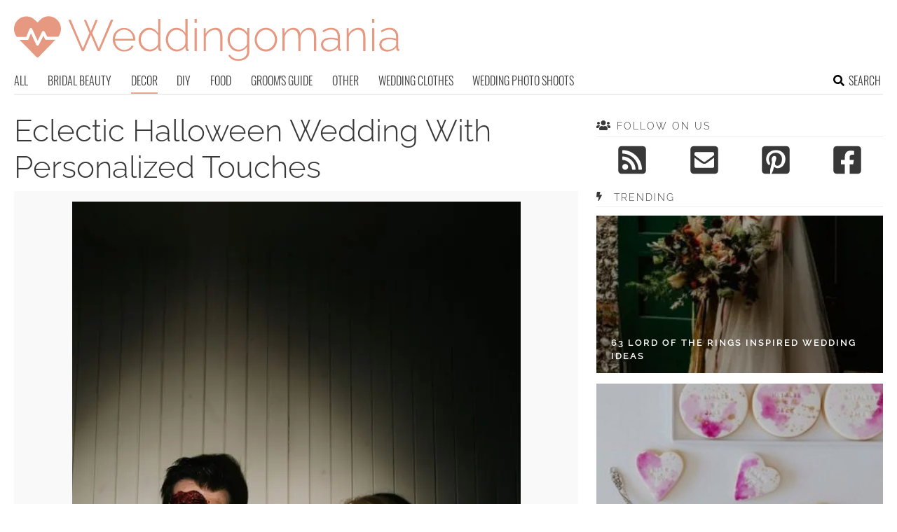

--- FILE ---
content_type: text/html; charset=UTF-8
request_url: https://www.weddingomania.com/eclectic-halloween-wedding/
body_size: 14637
content:
<!DOCTYPE html>
<html lang="en-US">
<head>
<meta charset="UTF-8">
<meta name="viewport" content="width=device-width, initial-scale=1">

			<link rel='dns-prefetch' href='https://i.weddingomania.com' />
			<script async src="https://pagead2.googlesyndication.com/pagead/js/adsbygoogle.js?client=ca-pub-7958472158675518" crossorigin="anonymous"></script>
			

<title>Eclectic Halloween Wedding With Personalized Touches - Weddingomania</title>
<link rel="preload" as="font" href="https://www.weddingomania.com/wp-content/themes/space/fonts/raleway-v19-latin-300.woff2" crossorigin>
<link rel="preload" as="font" href="https://www.weddingomania.com/wp-content/themes/space/fonts/raleway-v19-latin-regular.woff2" crossorigin>
<link rel="preload" as="font" href="https://www.weddingomania.com/wp-content/themes/space/fonts/oswald-v36-latin-300.woff2" crossorigin>
<link rel="preload" as="font" href="https://www.weddingomania.com/wp-content/themes/space/lib/font-awesome/fonts/fontawesome-webfont.woff2?v=4.7.0" crossorigin>
<link rel="profile" href="https://gmpg.org/xfn/11">
<link rel="pingback" href="https://www.weddingomania.com/xmlrpc.php">
	<link rel="ico" type="image/ico" href="/favicon.ico" />	
<link rel="alternate" type="application/rss+xml" title="Weddingomania RSS Feed" href="https://www.weddingomania.com/feed/" />
	<link rel="preload" href="https://i.weddingomania.com/2016/08/01-Eclectic-Halloween-wedding-with-formal-and-informal-parts-and-lots-of-DIY.jpg" as="image">
<link rel="preload" href="https://www.weddingomania.com/wp-content/themes/space/fonts/raleway-v19-latin-300.woff2" as="font" type="font/woff2" crossorigin>
<link rel="preload" href="https://www.weddingomania.com/wp-content/themes/space/fonts/raleway-v19-latin-regular.woff2" as="font" type="font/woff2" crossorigin>
<link rel="preload" href="https://www.weddingomania.com/wp-content/themes/space/fonts/raleway-v19-latin-600.woff2" as="font" type="font/woff2" crossorigin>
<link rel="preload" href="https://www.weddingomania.com/wp-content/themes/space/fonts/oswald-v36-latin-300.woff2" as="font" type="font/woff2" crossorigin>
<meta name='robots' content='index, follow, max-image-preview:large, max-snippet:-1, max-video-preview:-1' />

	<!-- This site is optimized with the Yoast SEO plugin v23.7 - https://yoast.com/wordpress/plugins/seo/ -->
	<meta name="description" content="Those of you who will have a Halloween wedding are already preparing intensively but this eclectic wedding may be a source of inspiration." />
	<link rel="canonical" href="https://www.weddingomania.com/eclectic-halloween-wedding/" />
	<meta property="og:locale" content="en_US" />
	<meta property="og:type" content="article" />
	<meta property="og:title" content="Eclectic Halloween Wedding With Personalized Touches - Weddingomania" />
	<meta property="og:description" content="Those of you who will have a Halloween wedding are already preparing intensively but this eclectic wedding may be a source of inspiration." />
	<meta property="og:url" content="https://www.weddingomania.com/eclectic-halloween-wedding/" />
	<meta property="og:site_name" content="Weddingomania" />
	<meta property="article:published_time" content="2016-08-25T12:55:38+00:00" />
	<meta property="article:modified_time" content="2016-08-25T06:59:22+00:00" />
	<meta name="author" content="Kate" />
	<meta name="twitter:card" content="summary_large_image" />
	<meta name="twitter:label1" content="Written by" />
	<meta name="twitter:data1" content="Kate" />
	<meta name="twitter:label2" content="Est. reading time" />
	<meta name="twitter:data2" content="1 minute" />
	<script type="application/ld+json" class="yoast-schema-graph">{"@context":"https://schema.org","@graph":[{"@type":"WebPage","@id":"https://www.weddingomania.com/eclectic-halloween-wedding/","url":"https://www.weddingomania.com/eclectic-halloween-wedding/","name":"Eclectic Halloween Wedding With Personalized Touches - Weddingomania","isPartOf":{"@id":"https://www.weddingomania.com/#website"},"datePublished":"2016-08-25T12:55:38+00:00","dateModified":"2016-08-25T06:59:22+00:00","author":{"@id":"https://www.weddingomania.com/#/schema/person/5a3595ae199f5d2972a4ada22c458ec5"},"description":"Those of you who will have a Halloween wedding are already preparing intensively but this eclectic wedding may be a source of inspiration.","breadcrumb":{"@id":"https://www.weddingomania.com/eclectic-halloween-wedding/#breadcrumb"},"inLanguage":"en-US","potentialAction":[{"@type":"ReadAction","target":["https://www.weddingomania.com/eclectic-halloween-wedding/"]}]},{"@type":"BreadcrumbList","@id":"https://www.weddingomania.com/eclectic-halloween-wedding/#breadcrumb","itemListElement":[{"@type":"ListItem","position":1,"name":"Home","item":"https://www.weddingomania.com/"},{"@type":"ListItem","position":2,"name":"Eclectic Halloween Wedding With Personalized Touches"}]},{"@type":"WebSite","@id":"https://www.weddingomania.com/#website","url":"https://www.weddingomania.com/","name":"Weddingomania","description":"All things wedding. Bridal and groom looks, guest outfits, venue decor, and so on.","potentialAction":[{"@type":"SearchAction","target":{"@type":"EntryPoint","urlTemplate":"https://www.weddingomania.com/?s={search_term_string}"},"query-input":{"@type":"PropertyValueSpecification","valueRequired":true,"valueName":"search_term_string"}}],"inLanguage":"en-US"},{"@type":"Person","@id":"https://www.weddingomania.com/#/schema/person/5a3595ae199f5d2972a4ada22c458ec5","name":"Kate","image":{"@type":"ImageObject","inLanguage":"en-US","@id":"https://www.weddingomania.com/#/schema/person/image/","url":"https://secure.gravatar.com/avatar/eb0afff869b7d45568ed26d68b7c9a0a?s=96&d=mm&r=g","contentUrl":"https://secure.gravatar.com/avatar/eb0afff869b7d45568ed26d68b7c9a0a?s=96&d=mm&r=g","caption":"Kate"},"sameAs":["http://www.weddingomania.com"],"url":"https://www.weddingomania.com/author/kate/"}]}</script>
	<!-- / Yoast SEO plugin. -->


<link rel='prev' href='https://www.weddingomania.com/fall-ring-bearer-outfits/'><link rel='next' href='https://www.weddingomania.com/rock-wedding-ideas/'><link rel='dns-prefetch' href='//ajax.googleapis.com' />
<link rel='dns-prefetch' href='//www.weddingomania.com' />

<link rel='stylesheet' id='toplytics-css' href='https://www.weddingomania.com/wp-content/plugins/toplytics/components/../resources/frontend/css/toplytics-public.css?ver=4.1' type='text/css' media='all' />
<link rel='stylesheet' id='style-css' href='https://www.weddingomania.com/wp-content/themes/space/style.css?ver=1738484571' type='text/css' media='all' />
<link rel='stylesheet' id='prefix-font-awesome-css' href='https://www.weddingomania.com/wp-content/themes/space/lib/font-awesome/css/font-awesome.min.css?ver=617048e4aee1ac6709fca8ba9431032d' type='text/css' media='all' />
<script type="text/javascript" src="https://ajax.googleapis.com/ajax/libs/jquery/3.6.0/jquery.min.js" id="jquery-js"></script>
<script type="text/javascript" src="https://www.weddingomania.com/wp-content/themes/space/js/min/main-min.js?ver=617048e4aee1ac6709fca8ba9431032d" id="main-js" data-rocket-defer defer></script>
<script type="text/javascript" src="https://www.weddingomania.com/wp-content/themes/space/js/min/scrollIt-min.js?ver=617048e4aee1ac6709fca8ba9431032d" id="scrollIt-js" data-rocket-defer defer></script>
<link rel="https://api.w.org/" href="https://www.weddingomania.com/wp-json/" /><link rel="alternate" title="JSON" type="application/json" href="https://www.weddingomania.com/wp-json/wp/v2/posts/64283" /><link rel='shortlink' href='https://www.weddingomania.com/?p=64283' />
<link rel="alternate" title="oEmbed (JSON)" type="application/json+oembed" href="https://www.weddingomania.com/wp-json/oembed/1.0/embed?url=https%3A%2F%2Fwww.weddingomania.com%2Feclectic-halloween-wedding%2F" />
<link rel="alternate" title="oEmbed (XML)" type="text/xml+oembed" href="https://www.weddingomania.com/wp-json/oembed/1.0/embed?url=https%3A%2F%2Fwww.weddingomania.com%2Feclectic-halloween-wedding%2F&#038;format=xml" />
<noscript><style id="rocket-lazyload-nojs-css">.rll-youtube-player, [data-lazy-src]{display:none !important;}</style></noscript></head>


<body class="post-template-default single single-post postid-64283 single-format-standard blog-weddingomania desktop chrome">
	
<svg width="0" height="0" class="hidden">
	<symbol xmlns="http://www.w3.org/2000/svg" viewBox="0 0 448 512" id="angle-double-left">
    	<path d="M223.7 239l136-136c9.4-9.4 24.6-9.4 33.9 0l22.6 22.6c9.4 9.4 9.4 24.6 0 33.9L319.9 256l96.4 96.4c9.4 9.4 9.4 24.6 0 33.9L393.7 409c-9.4 9.4-24.6 9.4-33.9 0l-136-136c-9.5-9.4-9.5-24.6-.1-34zm-192 34l136 136c9.4 9.4 24.6 9.4 33.9 0l22.6-22.6c9.4-9.4 9.4-24.6 0-33.9L127.9 256l96.4-96.4c9.4-9.4 9.4-24.6 0-33.9L201.7 103c-9.4-9.4-24.6-9.4-33.9 0l-136 136c-9.5 9.4-9.5 24.6-.1 34z"></path>
	</symbol>
	<symbol xmlns="http://www.w3.org/2000/svg" viewBox="0 0 448 512" id="angle-double-right">
    	<path d="M224.3 273l-136 136c-9.4 9.4-24.6 9.4-33.9 0l-22.6-22.6c-9.4-9.4-9.4-24.6 0-33.9l96.4-96.4-96.4-96.4c-9.4-9.4-9.4-24.6 0-33.9L54.3 103c9.4-9.4 24.6-9.4 33.9 0l136 136c9.5 9.4 9.5 24.6.1 34zm192-34l-136-136c-9.4-9.4-24.6-9.4-33.9 0l-22.6 22.6c-9.4 9.4-9.4 24.6 0 33.9l96.4 96.4-96.4 96.4c-9.4 9.4-9.4 24.6 0 33.9l22.6 22.6c9.4 9.4 24.6 9.4 33.9 0l136-136c9.4-9.2 9.4-24.4 0-33.8z"></path>
	</symbol>
  <symbol xmlns="http://www.w3.org/2000/svg" viewBox="0 0 512 512" id="arrow-alt-circle-left">
    <path d="M8 256c0 137 111 248 248 248s248-111 248-248S393 8 256 8 8 119 8 256zm448 0c0 110.5-89.5 200-200 200S56 366.5 56 256 145.5 56 256 56s200 89.5 200 200zm-72-20v40c0 6.6-5.4 12-12 12H256v67c0 10.7-12.9 16-20.5 8.5l-99-99c-4.7-4.7-4.7-12.3 0-17l99-99c7.6-7.6 20.5-2.2 20.5 8.5v67h116c6.6 0 12 5.4 12 12z"></path>
  </symbol>
  <symbol xmlns="http://www.w3.org/2000/svg" viewBox="0 0 448 512" id="bars">
    <path d="M16 132h416c8.837 0 16-7.163 16-16V76c0-8.837-7.163-16-16-16H16C7.163 60 0 67.163 0 76v40c0 8.837 7.163 16 16 16zm0 160h416c8.837 0 16-7.163 16-16v-40c0-8.837-7.163-16-16-16H16c-8.837 0-16 7.163-16 16v40c0 8.837 7.163 16 16 16zm0 160h416c8.837 0 16-7.163 16-16v-40c0-8.837-7.163-16-16-16H16c-8.837 0-16 7.163-16 16v40c0 8.837 7.163 16 16 16z"></path>
  </symbol>
  <symbol xmlns="http://www.w3.org/2000/svg" viewBox="0 0 320 512" id="bolt">
    <path d="M296 160H180.6l42.6-129.8C227.2 15 215.7 0 200 0H56C44 0 33.8 8.9 32.2 20.8l-32 240C-1.7 275.2 9.5 288 24 288h118.7L96.6 482.5c-3.6 15.2 8 29.5 23.3 29.5 8.4 0 16.4-4.4 20.8-12l176-304c9.3-15.9-2.2-36-20.7-36z"></path>
  </symbol>
  <symbol xmlns="http://www.w3.org/2000/svg" viewBox="0 0 448 512" id="envelope-square">
    <path d="M400 32H48C21.49 32 0 53.49 0 80v352c0 26.51 21.49 48 48 48h352c26.51 0 48-21.49 48-48V80c0-26.51-21.49-48-48-48zM178.117 262.104C87.429 196.287 88.353 196.121 64 177.167V152c0-13.255 10.745-24 24-24h272c13.255 0 24 10.745 24 24v25.167c-24.371 18.969-23.434 19.124-114.117 84.938-10.5 7.655-31.392 26.12-45.883 25.894-14.503.218-35.367-18.227-45.883-25.895zM384 217.775V360c0 13.255-10.745 24-24 24H88c-13.255 0-24-10.745-24-24V217.775c13.958 10.794 33.329 25.236 95.303 70.214 14.162 10.341 37.975 32.145 64.694 32.01 26.887.134 51.037-22.041 64.72-32.025 61.958-44.965 81.325-59.406 95.283-70.199z"></path>
  </symbol>
  <symbol xmlns="http://www.w3.org/2000/svg" viewBox="0 0 352 512" id="times">
    <path d="M242.72 256l100.07-100.07c12.28-12.28 12.28-32.19 0-44.48l-22.24-22.24c-12.28-12.28-32.19-12.28-44.48 0L176 189.28 75.93 89.21c-12.28-12.28-32.19-12.28-44.48 0L9.21 111.45c-12.28 12.28-12.28 32.19 0 44.48L109.28 256 9.21 356.07c-12.28 12.28-12.28 32.19 0 44.48l22.24 22.24c12.28 12.28 32.2 12.28 44.48 0L176 322.72l100.07 100.07c12.28 12.28 32.2 12.28 44.48 0l22.24-22.24c12.28-12.28 12.28-32.19 0-44.48L242.72 256z"></path>
  </symbol>
  <symbol xmlns="http://www.w3.org/2000/svg" viewBox="0 0 448 512" id="facebook-square">
    <path d="M400 32H48A48 48 0 000 80v352a48 48 0 0048 48h137.25V327.69h-63V256h63v-54.64c0-62.15 37-96.48 93.67-96.48 27.14 0 55.52 4.84 55.52 4.84v61h-31.27c-30.81 0-40.42 19.12-40.42 38.73V256h68.78l-11 71.69h-57.78V480H400a48 48 0 0048-48V80a48 48 0 00-48-48z"></path>
  </symbol>
  <symbol xmlns="http://www.w3.org/2000/svg" viewBox="0 0 448 512" id="youtube-square">
 	<path d="M400 32H48A48 48 0 000 80v352a48 48 0 0048 48h352a48 48 0 0048-48V80a48 48 0 00-48-48z"/>
  	<path fill="#FFFFFF" d="M180 160l120 96-120 96V160z"/>
  </symbol>
  <symbol xmlns="http://www.w3.org/2000/svg" viewBox="0 0 448 512" id="rss-square">
    <path d="M400 32H48C21.49 32 0 53.49 0 80v352c0 26.51 21.49 48 48 48h352c26.51 0 48-21.49 48-48V80c0-26.51-21.49-48-48-48zM112 416c-26.51 0-48-21.49-48-48s21.49-48 48-48 48 21.49 48 48-21.49 48-48 48zm157.533 0h-34.335c-6.011 0-11.051-4.636-11.442-10.634-5.214-80.05-69.243-143.92-149.123-149.123-5.997-.39-10.633-5.431-10.633-11.441v-34.335c0-6.535 5.468-11.777 11.994-11.425 110.546 5.974 198.997 94.536 204.964 204.964.352 6.526-4.89 11.994-11.425 11.994zm103.027 0h-34.334c-6.161 0-11.175-4.882-11.427-11.038-5.598-136.535-115.204-246.161-251.76-251.76C68.882 152.949 64 147.935 64 141.774V107.44c0-6.454 5.338-11.664 11.787-11.432 167.83 6.025 302.21 141.191 308.205 308.205.232 6.449-4.978 11.787-11.432 11.787z"></path>
  </symbol>
  <symbol xmlns="http://www.w3.org/2000/svg" viewBox="0 0 448 512" id="pinterest-square">
    <path d="M448 80v352c0 26.5-21.5 48-48 48H154.4c9.8-16.4 22.4-40 27.4-59.3 3-11.5 15.3-58.4 15.3-58.4 8 15.3 31.4 28.2 56.3 28.2 74.1 0 127.4-68.1 127.4-152.7 0-81.1-66.2-141.8-151.4-141.8-106 0-162.2 71.1-162.2 148.6 0 36 19.2 80.8 49.8 95.1 4.7 2.2 7.1 1.2 8.2-3.3.8-3.4 5-20.1 6.8-27.8.6-2.5.3-4.6-1.7-7-10.1-12.3-18.3-34.9-18.3-56 0-54.2 41-106.6 110.9-106.6 60.3 0 102.6 41.1 102.6 99.9 0 66.4-33.5 112.4-77.2 112.4-24.1 0-42.1-19.9-36.4-44.4 6.9-29.2 20.3-60.7 20.3-81.8 0-53-75.5-45.7-75.5 25 0 21.7 7.3 36.5 7.3 36.5-31.4 132.8-36.1 134.5-29.6 192.6l2.2.8H48c-26.5 0-48-21.5-48-48V80c0-26.5 21.5-48 48-48h352c26.5 0 48 21.5 48 48z"></path>
  </symbol>
  <symbol xmlns="http://www.w3.org/2000/svg" viewBox="0 0 512 512" id="search">
    <path d="M505 442.7L405.3 343c-4.5-4.5-10.6-7-17-7H372c27.6-35.3 44-79.7 44-128C416 93.1 322.9 0 208 0S0 93.1 0 208s93.1 208 208 208c48.3 0 92.7-16.4 128-44v16.3c0 6.4 2.5 12.5 7 17l99.7 99.7c9.4 9.4 24.6 9.4 33.9 0l28.3-28.3c9.4-9.4 9.4-24.6.1-34zM208 336c-70.7 0-128-57.2-128-128 0-70.7 57.2-128 128-128 70.7 0 128 57.2 128 128 0 70.7-57.2 128-128 128z"></path>
  </symbol>
  <symbol xmlns="http://www.w3.org/2000/svg" viewBox="0 0 640 512" id="users">
    <path d="M96 224c35.3 0 64-28.7 64-64s-28.7-64-64-64-64 28.7-64 64 28.7 64 64 64zm448 0c35.3 0 64-28.7 64-64s-28.7-64-64-64-64 28.7-64 64 28.7 64 64 64zm32 32h-64c-17.6 0-33.5 7.1-45.1 18.6 40.3 22.1 68.9 62 75.1 109.4h66c17.7 0 32-14.3 32-32v-32c0-35.3-28.7-64-64-64zm-256 0c61.9 0 112-50.1 112-112S381.9 32 320 32 208 82.1 208 144s50.1 112 112 112zm76.8 32h-8.3c-20.8 10-43.9 16-68.5 16s-47.6-6-68.5-16h-8.3C179.6 288 128 339.6 128 403.2V432c0 26.5 21.5 48 48 48h288c26.5 0 48-21.5 48-48v-28.8c0-63.6-51.6-115.2-115.2-115.2zm-223.7-13.4C161.5 263.1 145.6 256 128 256H64c-35.3 0-64 28.7-64 64v32c0 17.7 14.3 32 32 32h65.9c6.3-47.4 34.9-87.3 75.2-109.4z"></path>
  </symbol>
  <symbol xmlns="http://www.w3.org/2000/svg" viewBox="0 0 320 512" id="angle-double-down">
    <path d="M143 256.3L7 120.3c-9.4-9.4-9.4-24.6 0-33.9l22.6-22.6c9.4-9.4 24.6-9.4 33.9 0l96.4 96.4 96.4-96.4c9.4-9.4 24.6-9.4 33.9 0L313 86.3c9.4 9.4 9.4 24.6 0 33.9l-136 136c-9.4 9.5-24.6 9.5-34 .1zm34 192l136-136c9.4-9.4 9.4-24.6 0-33.9l-22.6-22.6c-9.4-9.4-24.6-9.4-33.9 0L160 352.1l-96.4-96.4c-9.4-9.4-24.6-9.4-33.9 0L7 278.3c-9.4 9.4-9.4 24.6 0 33.9l136 136c9.4 9.5 24.6 9.5 34 .1z"></path>
  </symbol>
  <symbol xmlns="http://www.w3.org/2000/svg" viewBox="0 0 320 512" id="angle-double-up">
    <path d="M177 255.7l136 136c9.4 9.4 9.4 24.6 0 33.9l-22.6 22.6c-9.4 9.4-24.6 9.4-33.9 0L160 351.9l-96.4 96.4c-9.4 9.4-24.6 9.4-33.9 0L7 425.7c-9.4-9.4-9.4-24.6 0-33.9l136-136c9.4-9.5 24.6-9.5 34-.1zm-34-192L7 199.7c-9.4 9.4-9.4 24.6 0 33.9l22.6 22.6c9.4 9.4 24.6 9.4 33.9 0l96.4-96.4 96.4 96.4c9.4 9.4 24.6 9.4 33.9 0l22.6-22.6c9.4-9.4 9.4-24.6 0-33.9l-136-136c-9.2-9.4-24.4-9.4-33.8 0z"></path>
  </symbol>
  <symbol xmlns="http://www.w3.org/2000/svg" viewBox="0 0 256 512" id="angle-left">
    <path d="M31.7 239l136-136c9.4-9.4 24.6-9.4 33.9 0l22.6 22.6c9.4 9.4 9.4 24.6 0 33.9L127.9 256l96.4 96.4c9.4 9.4 9.4 24.6 0 33.9L201.7 409c-9.4 9.4-24.6 9.4-33.9 0l-136-136c-9.5-9.4-9.5-24.6-.1-34z"></path>
  </symbol>
  <symbol xmlns="http://www.w3.org/2000/svg" viewBox="0 0 256 512" id="angle-right">
    <path d="M224.3 273l-136 136c-9.4 9.4-24.6 9.4-33.9 0l-22.6-22.6c-9.4-9.4-9.4-24.6 0-33.9l96.4-96.4-96.4-96.4c-9.4-9.4-9.4-24.6 0-33.9L54.3 103c9.4-9.4 24.6-9.4 33.9 0l136 136c9.5 9.4 9.5 24.6.1 34z"></path>
  </symbol>
</svg>

	<svg xmlns="http://www.w3.org/2000/svg" style="display:none">
		<symbol id="logo" viewBox="0 0 656 81.1">
			<g>
				<path fill="#E69880" d="M118.9,11.3h3.8l8,19.4l8-19.4h3.8l-9.4,22.5l11.2,26l20.5-48.9h4.2L146,64.4h-3.5l-11.7-27.5l-11.8,27.5
					h-3.5L92.5,10.9h4.1l20.6,48.9l11.1-26L118.9,11.3z"/>
				<path fill="#E69880" d="M187.4,65.1c-2.8,0-5.3-0.5-7.7-1.6c-2.4-1.1-4.4-2.5-6.1-4.4c-1.7-1.9-3.1-4-4.1-6.5
					c-1-2.5-1.5-5.1-1.5-7.8c0-3.7,0.8-7,2.5-10c1.7-3,3.9-5.4,6.9-7.2c2.9-1.8,6.2-2.7,9.8-2.7c3.7,0,7,0.9,9.9,2.8
					c2.9,1.9,5.1,4.3,6.8,7.3c1.7,3,2.5,6.3,2.5,9.9c0,0.3,0,0.6,0,0.9c0,0.3,0,0.5-0.1,0.7H172c0.2,2.9,1,5.6,2.5,8
					c1.5,2.4,3.3,4.3,5.6,5.7c2.3,1.4,4.8,2.1,7.5,2.1s5.3-0.7,7.7-2.1c2.4-1.4,4.1-3.2,5-5.4l3.3,0.9c-0.8,1.9-1.9,3.5-3.6,5
					c-1.6,1.5-3.5,2.6-5.7,3.4S189.8,65.1,187.4,65.1z M171.8,43.4h30.9c-0.2-3-1-5.7-2.4-8.1c-1.4-2.3-3.2-4.2-5.5-5.5
					c-2.3-1.3-4.8-2-7.6-2c-2.8,0-5.3,0.7-7.5,2c-2.3,1.3-4.1,3.2-5.5,5.5C172.9,37.7,172,40.4,171.8,43.4z"/>
				<path fill="#E69880" d="M212,44.9c0-3.6,0.8-7,2.3-10c1.6-3,3.7-5.5,6.4-7.4s5.8-2.8,9.3-2.8c3.4,0,6.4,0.9,9.1,2.7s4.7,4,6.2,6.5
					V9.4h3.8v50c0,0.6,0.1,1.1,0.4,1.4c0.3,0.3,0.7,0.5,1.2,0.5v3.1c-0.8,0.1-1.4,0.1-1.8,0.1c-0.9-0.2-1.7-0.6-2.3-1.3
					c-0.6-0.7-0.9-1.5-0.9-2.3v-4.4c-1.6,2.6-3.8,4.7-6.5,6.2c-2.7,1.6-5.5,2.3-8.4,2.3c-2.7,0-5.2-0.6-7.5-1.7c-2.3-1.1-4.3-2.6-6-4.5
					c-1.7-1.9-3-4-3.9-6.4C212.4,50,212,47.5,212,44.9z M245.2,51.2V38.4c-0.7-1.9-1.8-3.6-3.4-5.2c-1.6-1.6-3.3-2.8-5.3-3.7
					c-2-0.9-3.9-1.4-5.8-1.4c-2.3,0-4.3,0.5-6.1,1.4c-1.8,0.9-3.4,2.2-4.7,3.8c-1.3,1.6-2.3,3.4-3,5.4c-0.7,2-1.1,4.1-1.1,6.3
					c0,2.2,0.4,4.3,1.2,6.3c0.8,2,1.9,3.8,3.4,5.4s3.1,2.8,5,3.7c1.9,0.9,3.9,1.3,6.1,1.3c1.4,0,2.8-0.3,4.3-0.8c1.5-0.5,3-1.3,4.4-2.3
					c1.4-1,2.5-2.1,3.5-3.4C244.6,54,245.1,52.6,245.2,51.2z"/>
				<path fill="#E69880" d="M258.3,44.9c0-3.6,0.8-7,2.3-10c1.6-3,3.7-5.5,6.4-7.4s5.8-2.8,9.3-2.8c3.4,0,6.4,0.9,9.1,2.7
					s4.7,4,6.2,6.5V9.4h3.8v50c0,0.6,0.1,1.1,0.4,1.4c0.3,0.3,0.7,0.5,1.2,0.5v3.1c-0.8,0.1-1.4,0.1-1.8,0.1c-0.9-0.2-1.7-0.6-2.3-1.3
					c-0.6-0.7-0.9-1.5-0.9-2.3v-4.4c-1.6,2.6-3.8,4.7-6.5,6.2c-2.7,1.6-5.5,2.3-8.4,2.3c-2.7,0-5.2-0.6-7.5-1.7c-2.3-1.1-4.3-2.6-6-4.5
					c-1.7-1.9-3-4-3.9-6.4C258.7,50,258.3,47.5,258.3,44.9z M291.5,51.2V38.4c-0.7-1.9-1.8-3.6-3.4-5.2c-1.6-1.6-3.3-2.8-5.3-3.7
					c-2-0.9-3.9-1.4-5.8-1.4c-2.3,0-4.3,0.5-6.1,1.4c-1.8,0.9-3.4,2.2-4.7,3.8c-1.3,1.6-2.3,3.4-3,5.4c-0.7,2-1.1,4.1-1.1,6.3
					c0,2.2,0.4,4.3,1.2,6.3c0.8,2,1.9,3.8,3.4,5.4s3.1,2.8,5,3.7c1.9,0.9,3.9,1.3,6.1,1.3c1.4,0,2.8-0.3,4.3-0.8c1.5-0.5,3-1.3,4.4-2.3
					c1.4-1,2.5-2.1,3.5-3.4C290.8,54,291.4,52.6,291.5,51.2z"/>
				<path fill="#E69880" d="M307.3,16.3V9.4h3.8v6.9H307.3z M307.3,64.4V25.2h3.8v39.1H307.3z"/>
				<path fill="#E69880" d="M354.8,64.4h-3.8V42.6c0-5-0.7-8.7-2.1-11c-1.4-2.3-3.7-3.5-6.8-3.5c-2.2,0-4.4,0.5-6.5,1.6
					c-2.1,1-4,2.5-5.6,4.3c-1.6,1.8-2.7,3.9-3.4,6.2v24.1h-3.8V25.3h3.5v9.4c1.1-2,2.5-3.7,4.2-5.2c1.8-1.5,3.7-2.6,5.9-3.5
					c2.2-0.8,4.4-1.3,6.7-1.3c2.2,0,4,0.4,5.5,1.2c1.5,0.8,2.7,1.9,3.6,3.3c0.9,1.5,1.6,3.2,2,5.4c0.4,2.2,0.6,4.6,0.6,7.3V64.4z"/>
				<path fill="#E69880" d="M382,65.1c-2.7,0-5.1-0.6-7.4-1.7c-2.3-1.1-4.2-2.6-5.9-4.6c-1.6-1.9-2.9-4.1-3.8-6.5
					c-0.9-2.4-1.4-4.9-1.4-7.4c0-2.7,0.4-5.2,1.3-7.7c0.9-2.5,2.1-4.6,3.8-6.5c1.6-1.9,3.5-3.4,5.8-4.5c2.2-1.1,4.7-1.7,7.4-1.7
					c3.4,0,6.4,0.9,8.9,2.6c2.5,1.8,4.7,3.9,6.4,6.5v-8.5h3.5v39.8c0,3.5-0.9,6.5-2.6,8.9c-1.7,2.4-4,4.2-6.8,5.4
					c-2.8,1.2-5.8,1.8-9.1,1.8c-4.6,0-8.2-0.8-10.9-2.5c-2.7-1.7-4.9-3.8-6.5-6.5l2.6-1.7c1.6,2.6,3.7,4.5,6.3,5.8
					c2.7,1.3,5.5,1.9,8.5,1.9c2.7,0,5.1-0.5,7.3-1.5c2.2-1,4-2.4,5.3-4.3c1.3-1.9,2-4.3,2-7v-8.6c-1.6,2.6-3.7,4.6-6.4,6.1
					C387.7,64.4,384.9,65.1,382,65.1z M382.9,61.9c1.7,0,3.3-0.3,4.8-0.9c1.6-0.6,3-1.4,4.3-2.4c1.3-1,2.4-2.2,3.2-3.4
					c0.9-1.3,1.4-2.5,1.5-3.8V38.5c-0.8-2-1.9-3.8-3.4-5.4c-1.5-1.6-3.2-2.8-5.2-3.7c-1.9-0.9-3.9-1.3-5.9-1.3c-2.4,0-4.5,0.5-6.3,1.5
					c-1.9,1-3.4,2.3-4.7,4c-1.3,1.6-2.3,3.5-2.9,5.5c-0.7,2-1,4.1-1,6.1c0,2.3,0.4,4.4,1.2,6.4c0.8,2,1.9,3.8,3.4,5.4
					c1.4,1.6,3.1,2.8,5,3.7C378.7,61.4,380.8,61.9,382.9,61.9z"/>
				<path fill="#E69880" d="M428.7,65.1c-2.8,0-5.3-0.5-7.6-1.6s-4.4-2.5-6.1-4.4c-1.7-1.9-3-4-4-6.4c-1-2.4-1.4-5-1.4-7.7
					c0-2.8,0.5-5.4,1.4-7.8c1-2.4,2.3-4.6,4-6.5c1.7-1.9,3.8-3.3,6.1-4.4s4.9-1.6,7.6-1.6c2.7,0,5.2,0.5,7.5,1.6s4.3,2.5,6.1,4.4
					s3.1,4,4.1,6.5c1,2.4,1.4,5,1.4,7.8c0,2.7-0.5,5.3-1.4,7.7c-1,2.4-2.3,4.6-4,6.4c-1.7,1.9-3.8,3.3-6.1,4.4
					C433.9,64.6,431.4,65.1,428.7,65.1z M413.3,45c0,3.1,0.7,5.9,2.1,8.4c1.4,2.5,3.2,4.5,5.5,6s4.9,2.2,7.7,2.2c2.8,0,5.4-0.8,7.7-2.3
					s4.2-3.6,5.6-6.1c1.4-2.6,2.1-5.4,2.1-8.4c0-3-0.7-5.8-2.1-8.4s-3.2-4.6-5.5-6.1c-2.3-1.5-4.9-2.3-7.7-2.3s-5.4,0.8-7.7,2.3
					c-2.3,1.5-4.2,3.6-5.6,6.1C414,39.1,413.3,41.9,413.3,45z"/>
				<path fill="#E69880" d="M514.4,64.4h-3.8V42.6c0-4.9-0.8-8.6-2.3-10.9c-1.5-2.3-3.9-3.5-7-3.5c-3.2,0-6.1,1.1-8.5,3.4
					c-2.5,2.3-4.2,5.2-5.2,8.7v24.1h-3.8V42.6c0-5-0.8-8.7-2.3-11s-3.8-3.5-7-3.5c-3.2,0-6.1,1.1-8.5,3.3c-2.5,2.2-4.3,5.1-5.3,8.7
					v24.1h-3.8V25.3h3.5v9.4c1.7-3.2,3.8-5.7,6.4-7.4c2.6-1.7,5.5-2.6,8.6-2.6c3.3,0,5.9,1,8,2.9c2.1,1.9,3.3,4.5,3.7,7.7
					c1.9-3.5,4.1-6.1,6.6-7.9s5.5-2.7,8.7-2.7c2.2,0,4,0.4,5.5,1.2c1.5,0.8,2.7,1.9,3.7,3.4c1,1.5,1.7,3.3,2.1,5.4
					c0.4,2.1,0.6,4.6,0.6,7.3V64.4z"/>
				<path fill="#E69880" d="M522.5,53.1c0-2.4,0.7-4.4,2.1-6.1c1.4-1.7,3.3-3.1,5.8-4.1c2.5-1,5.3-1.5,8.5-1.5c2,0,4.1,0.2,6.2,0.5
					c2.2,0.4,4.1,0.8,5.8,1.4v-3.7c0-3.6-1-6.5-3.1-8.6c-2.1-2.1-5-3.2-8.6-3.2c-2,0-4,0.4-6.1,1.2c-2.1,0.8-4.3,2-6.5,3.5l-1.6-2.7
					c2.6-1.7,5-3,7.4-3.9c2.4-0.9,4.8-1.3,7.1-1.3c4.7,0,8.4,1.4,11.1,4.1c2.7,2.7,4.1,6.5,4.1,11.2v19.3c0,0.6,0.1,1,0.4,1.3
					c0.3,0.3,0.7,0.5,1.2,0.5v3.1c-0.5,0-0.8,0.1-1.1,0.1c-0.3,0-0.6,0-0.8,0c-1-0.2-1.7-0.6-2.2-1.2c-0.5-0.7-0.8-1.4-0.9-2.2V58
					c-1.8,2.3-4.1,4-7,5.3c-2.8,1.3-5.8,1.9-8.9,1.9c-2.5,0-4.7-0.5-6.7-1.6c-2-1.1-3.5-2.5-4.7-4.3C523,57.4,522.5,55.4,522.5,53.1z
					 M549.4,56.3c0.5-0.6,0.9-1.3,1.1-1.9c0.3-0.6,0.4-1.1,0.4-1.6v-6.4c-1.8-0.7-3.7-1.2-5.6-1.6c-2-0.3-4-0.5-6-0.5
					c-3.9,0-7.1,0.8-9.5,2.3c-2.4,1.5-3.7,3.6-3.7,6.3c0,1.6,0.4,3.2,1.3,4.6c0.9,1.4,2,2.5,3.6,3.4c1.5,0.8,3.3,1.3,5.3,1.3
					c2.8,0,5.4-0.5,7.8-1.6C546.4,59.4,548.2,58,549.4,56.3z"/>
				<path fill="#E69880" d="M598.1,64.4h-3.8V42.6c0-5-0.7-8.7-2.1-11c-1.4-2.3-3.7-3.5-6.8-3.5c-2.2,0-4.4,0.5-6.5,1.6
					c-2.1,1-4,2.5-5.6,4.3c-1.6,1.8-2.7,3.9-3.4,6.2v24.1h-3.8V25.3h3.5v9.4c1.1-2,2.5-3.7,4.2-5.2c1.8-1.5,3.7-2.6,5.9-3.5
					c2.2-0.8,4.4-1.3,6.7-1.3c2.2,0,4,0.4,5.5,1.2c1.5,0.8,2.7,1.9,3.6,3.3c0.9,1.5,1.6,3.2,2,5.4c0.4,2.2,0.6,4.6,0.6,7.3V64.4z"/>
				<path fill="#E69880" d="M609.5,16.3V9.4h3.8v6.9H609.5z M609.5,64.4V25.2h3.8v39.1H609.5z"/>
				<path fill="#E69880" d="M621.8,53.1c0-2.4,0.7-4.4,2.1-6.1c1.4-1.7,3.3-3.1,5.8-4.1c2.5-1,5.3-1.5,8.5-1.5c2,0,4.1,0.2,6.2,0.5
					c2.2,0.4,4.1,0.8,5.8,1.4v-3.7c0-3.6-1-6.5-3.1-8.6c-2.1-2.1-5-3.2-8.6-3.2c-2,0-4,0.4-6.1,1.2c-2.1,0.8-4.3,2-6.5,3.5l-1.6-2.7
					c2.6-1.7,5-3,7.4-3.9c2.4-0.9,4.8-1.3,7.1-1.3c4.7,0,8.4,1.4,11.1,4.1c2.7,2.7,4.1,6.5,4.1,11.2v19.3c0,0.6,0.1,1,0.4,1.3
					c0.3,0.3,0.7,0.5,1.2,0.5v3.1c-0.5,0-0.8,0.1-1.1,0.1c-0.3,0-0.6,0-0.8,0c-1-0.2-1.7-0.6-2.2-1.2c-0.5-0.7-0.8-1.4-0.9-2.2V58
					c-1.8,2.3-4.1,4-7,5.3c-2.8,1.3-5.8,1.9-8.9,1.9c-2.5,0-4.7-0.5-6.7-1.6c-2-1.1-3.5-2.5-4.7-4.3C622.4,57.4,621.8,55.4,621.8,53.1z
					 M648.8,56.3c0.5-0.6,0.9-1.3,1.1-1.9c0.3-0.6,0.4-1.1,0.4-1.6v-6.4c-1.8-0.7-3.7-1.2-5.6-1.6c-2-0.3-4-0.5-6-0.5
					c-3.9,0-7.1,0.8-9.5,2.3c-2.4,1.5-3.7,3.6-3.7,6.3c0,1.6,0.4,3.2,1.3,4.6c0.9,1.4,2,2.5,3.6,3.4c1.5,0.8,3.3,1.3,5.3,1.3
					c2.8,0,5.4-0.5,7.8-1.6C645.8,59.4,647.6,58,648.8,56.3z"/>
			</g>
			<path fill="#E69880" d="M50,38.2l-7.7,15.6c-0.9,1.9-3.6,1.8-4.5-0.1l-9-19.7l-4.6,11.2L9.5,45.3l28.6,29c1.1,1.1,2.9,1.1,4,0
				L70.5,45l-17,0.1L50,38.2L50,38.2z M73.9,11.6l-0.4-0.4C65.5,3,52.3,3,44.3,11.3l-4.3,4.5l-4.4-4.4c-8.1-8.2-21.3-8.2-29.3,0.1
				l-0.4,0.4C-1.7,19.6-2,32,4.8,40.3l16-0.1l5.6-13.5c0.8-2,3.7-2.1,4.6-0.1l9.2,20.2l7.6-15.3c0.9-1.8,3.5-1.9,4.5,0l4.3,8.6L75.2,40
				C81.9,31.7,81.5,19.3,73.9,11.6L73.9,11.6z"/>
		</symbol>
	</svg>

<div id="page" class="hfeed site">	
	
	<header id="masthead" class="site-header" role="banner">
		<div class="site-header-inner">		
			<div class="site-header-moving">
				<a href="javascript:;" class="menu-toggle" aria-label="Toggle menu"><svg class="icon"><use xlink:href="#bars" class="bars"></use></svg></a>		
			
				<div class="site-branding">					
					<div class="site-title-svg"><a href="https://www.weddingomania.com/" rel="home" title="All things wedding. Bridal and groom looks, guest outfits, venue decor, and so on.">
						<svg class="site-logo"><use xmlns:xlink="http://www.w3.org/1999/xlink" xlink:href="#logo"></use></svg>
					</a></div>				
				</div>		
				
				<a href="javascript:;" class="mob-search" aria-label="Search the site"><svg class="icon"><use xlink:href="#search" class="search"></use></svg></a>
			</div>
			<div class="search-holder">
			<div class="close-btn">
				<a href="javascript:;"><svg class="icon"><use xlink:href="#times"></use></svg></a>
			</div>						
			<div class="search-form-holder">
				<form role="search" method="get" id="searchform" class="search-form" action="/">
					<input class="search-field" type="search" value="" placeholder="Type to search for ideas..." name="s" id="s" />
					<a class="search-submit-button" href="javascript:;"><svg class="icon"><use xlink:href="#search" class="search"></use></svg></a>
					<input type="submit" class="search-submit" value="Search"></input>
				</form>		
					<div class="search-info">BEGIN TYPING YOUR SEARCH ABOVE AND PRESS RETURN TO SEARCH. PRESS ESC TO CANCEL</div>
				</div>
			</div>	

					</div>
		<nav id="site-navigation" class="main-navigation" role="navigation">
			<ul>
				<li><a href="https://www.weddingomania.com/">All</a></li>
									<li class="cat-item cat-item-2336"><a href="https://www.weddingomania.com/category/bridal-beauty/">Bridal Beauty</a>
</li>
	<li class="cat-item cat-item-50 current-cat"><a aria-current="page" href="https://www.weddingomania.com/category/wedding-decor/">Decor</a>
</li>
	<li class="cat-item cat-item-3"><a href="https://www.weddingomania.com/category/diy-wedding/">DIY</a>
</li>
	<li class="cat-item cat-item-27"><a href="https://www.weddingomania.com/category/wedding-food/">Food</a>
</li>
	<li class="cat-item cat-item-2337"><a href="https://www.weddingomania.com/category/grooms-guide/">Groom&#039;s Guide</a>
</li>
	<li class="cat-item cat-item-1"><a href="https://www.weddingomania.com/category/other/">Other</a>
</li>
	<li class="cat-item cat-item-52"><a href="https://www.weddingomania.com/category/wedding-clothes/">Wedding Clothes</a>
</li>
	<li class="cat-item cat-item-1454"><a href="https://www.weddingomania.com/category/wedding-photo-shoots/">Wedding Photo Shoots</a>
</li>
				<li class="nav-search"><a href="javascript:;"><svg class="icon"><use xlink:href="#search"></use></svg> SEARCH</a></li>
			</ul>				
		
		</nav><!-- #site-navigation -->

	</header><!-- #masthead -->		

	
		<div id="content" class="site-content site-content-single ">
	
	
	<div id="primary" class="content-area">
		<main id="main" class="site-main" role="main">

		
			<article id="post-64283" class="post-64283 post type-post status-publish format-standard hentry category-wedding-decor category-wedding-theme tag-halloween-wedding tag-halloween-wedding-ideas tag-personalized-halloween-wedding">
	<header class="entry-header">
		<h1 class="entry-title">Eclectic Halloween Wedding With Personalized Touches</h1>			
	</header><!-- .entry-header -->
		
	<!---->
	
	<div class="entry-content">
		<div class='entry-first-image'><div class='image-container'><a title='Eclectic Halloween wedding with formal and informal parts and lots of DIY' href='https://www.weddingomania.com/eclectic-halloween-wedding/pictures/64285/'><img alt='Eclectic Halloween wedding with formal and informal parts and lots of DIY' title='Eclectic Halloween wedding with formal and informal parts and lots of DIY' srcset='' data-lazy-sizes='(max-width: 640px) 100vw, 640px' src="data:image/svg+xml,%3Csvg%20xmlns='http://www.w3.org/2000/svg'%20viewBox='0%200%20640%20960'%3E%3C/svg%3E" width='640' height='960' data-lazy-src="https://i.weddingomania.com/2016/08/01-Eclectic-Halloween-wedding-with-formal-and-informal-parts-and-lots-of-DIY.jpg"/><noscript><img alt='Eclectic Halloween wedding with formal and informal parts and lots of DIY' title='Eclectic Halloween wedding with formal and informal parts and lots of DIY' srcset='' sizes='(max-width: 640px) 100vw, 640px' src='https://i.weddingomania.com/2016/08/01-Eclectic-Halloween-wedding-with-formal-and-informal-parts-and-lots-of-DIY.jpg' width='640' height='960'/></noscript></a></div><p class='wp-caption-text'>Eclectic Halloween wedding with formal and informal parts and lots of DIY.</p></div><p>Those of you who will have a <a href="https://www.weddingomania.com/31-striking-halloween-wedding-dresses/">Halloween wedding</a> are already preparing intensively and I think that this wedding may be a source of inspiration if you want your big day to be personalized and a bit fun. Linda and Decky’s October 31st wedding was themed around Halloween but they also wanted to make it personal too, so it turned out to be eclectic.</p>
<p>The first part of the wedding was more formal, with elegant attire and no hint on the holiday when it took place. The bride was wearing a stunning white dress, the groom was rocking a black suit with an orange tie, and the bridesmaids were dressed in burgundy and gold dresses. But then the bride and groom spoilt their looks with faux blood and the fun began!</p>
<p>The whole wedding was organized and decorated by themselves, with lots of DIY projects, so it didn’t cost them a pretty penny. They decorated the entire function room and church on their own; they also collected jam jars for two years that were then dressed in lace and ribbon and scattered around. The couple sprayed wine bottles with gold, printed and designed our own order of service, designed and made their own table plan and guestbook tree, and cut all their own flowers. The bride’s mother made her own spooky themed shortbread for the evening do and her sister made Halloween themed cupcakes.</p>
<p>You’ll see lots of traditional <a href="https://www.weddingomania.com/31-beautiful-halloween-wedding-centerpieces/">Halloween things</a> in these pics: jack-o-lanterns, spooky skeleton hands and other stuff that you may easily find for your Halloween party – it’s also suitable for weddings. Look at the ideas below and save something for your spooky big day!</p>							<div class='image' data-scroll-index='2'><div class='images_counter'><a data-scroll-goto='1'><svg class='icon'><use xlink:href='#angle-double-up'></use></svg></a><b>2</b> of 10<a data-scroll-goto='3'><svg class='icon'><use xlink:href='#angle-double-down'></use></svg></a></div><div class='image-container'><a title='The first part was truly formal, everybody was dressed in elegant attire' href='https://www.weddingomania.com/eclectic-halloween-wedding/pictures/64286/' class='imageLink'><img alt='The first part was truly formal, everybody was dressed in elegant attire.' title='The first part was truly formal, everybody was dressed in elegant attire' data-lazy-srcset='https://i.weddingomania.com/2016/08/02-The-first-part-was-truly-formal-everybody-was-dressed-in-elegant-attire.jpg 640w, https://i.weddingomania.com/2016/08/02-The-first-part-was-truly-formal-everybody-was-dressed-in-elegant-attire-200x133.jpg 200w, https://i.weddingomania.com/2016/08/02-The-first-part-was-truly-formal-everybody-was-dressed-in-elegant-attire-300x200.jpg 300w' data-lazy-sizes='(max-width: 640px) 100vw, 640px' src="data:image/svg+xml,%3Csvg%20xmlns='http://www.w3.org/2000/svg'%20viewBox='0%200%20640%20427'%3E%3C/svg%3E" width='640' height='427'' data-lazy-src="https://i.weddingomania.com/2016/08/02-The-first-part-was-truly-formal-everybody-was-dressed-in-elegant-attire.jpg"/><noscript><img alt='The first part was truly formal, everybody was dressed in elegant attire.' title='The first part was truly formal, everybody was dressed in elegant attire' srcset='https://i.weddingomania.com/2016/08/02-The-first-part-was-truly-formal-everybody-was-dressed-in-elegant-attire.jpg 640w, https://i.weddingomania.com/2016/08/02-The-first-part-was-truly-formal-everybody-was-dressed-in-elegant-attire-200x133.jpg 200w, https://i.weddingomania.com/2016/08/02-The-first-part-was-truly-formal-everybody-was-dressed-in-elegant-attire-300x200.jpg 300w' sizes='(max-width: 640px) 100vw, 640px' src='https://i.weddingomania.com/2016/08/02-The-first-part-was-truly-formal-everybody-was-dressed-in-elegant-attire.jpg' width='640' height='427''/></noscript></a></div><p class='wp-caption-text'>The first part was truly formal, everybody was dressed in elegant attire.</p></div><div class='image' data-scroll-index='3'><div class='images_counter'><a data-scroll-goto='2'><svg class='icon'><use xlink:href='#angle-double-up'></use></svg></a><b>3</b> of 10<a data-scroll-goto='4'><svg class='icon'><use xlink:href='#angle-double-down'></use></svg></a></div><div class='image-container'><a title='bride and bridesmaids attire' href='https://www.weddingomania.com/eclectic-halloween-wedding/pictures/64287/' class='imageLink'><img alt='The bride was rocking a vintage-inspired dress, bridesmaids were wearing burgundy and gold.' title='bride and bridesmaids attire' data-lazy-srcset='https://i.weddingomania.com/2016/08/03-The-bride-was-rocking-a-vintage-inspired-dress-bridesmaids-were-wearing-burgundy-and-gold.png 984w, https://i.weddingomania.com/2016/08/03-The-bride-was-rocking-a-vintage-inspired-dress-bridesmaids-were-wearing-burgundy-and-gold-200x133.png 200w, https://i.weddingomania.com/2016/08/03-The-bride-was-rocking-a-vintage-inspired-dress-bridesmaids-were-wearing-burgundy-and-gold-300x200.png 300w, https://i.weddingomania.com/2016/08/03-The-bride-was-rocking-a-vintage-inspired-dress-bridesmaids-were-wearing-burgundy-and-gold-768x511.png 768w, https://i.weddingomania.com/2016/08/03-The-bride-was-rocking-a-vintage-inspired-dress-bridesmaids-were-wearing-burgundy-and-gold-750x499.png 750w' data-lazy-sizes='(max-width: 984px) 100vw, 984px' src="data:image/svg+xml,%3Csvg%20xmlns='http://www.w3.org/2000/svg'%20viewBox='0%200%20984%20655'%3E%3C/svg%3E" width='984' height='655'' data-lazy-src="https://i.weddingomania.com/2016/08/03-The-bride-was-rocking-a-vintage-inspired-dress-bridesmaids-were-wearing-burgundy-and-gold.png"/><noscript><img alt='The bride was rocking a vintage-inspired dress, bridesmaids were wearing burgundy and gold.' title='bride and bridesmaids attire' srcset='https://i.weddingomania.com/2016/08/03-The-bride-was-rocking-a-vintage-inspired-dress-bridesmaids-were-wearing-burgundy-and-gold.png 984w, https://i.weddingomania.com/2016/08/03-The-bride-was-rocking-a-vintage-inspired-dress-bridesmaids-were-wearing-burgundy-and-gold-200x133.png 200w, https://i.weddingomania.com/2016/08/03-The-bride-was-rocking-a-vintage-inspired-dress-bridesmaids-were-wearing-burgundy-and-gold-300x200.png 300w, https://i.weddingomania.com/2016/08/03-The-bride-was-rocking-a-vintage-inspired-dress-bridesmaids-were-wearing-burgundy-and-gold-768x511.png 768w, https://i.weddingomania.com/2016/08/03-The-bride-was-rocking-a-vintage-inspired-dress-bridesmaids-were-wearing-burgundy-and-gold-750x499.png 750w' sizes='(max-width: 984px) 100vw, 984px' src='https://i.weddingomania.com/2016/08/03-The-bride-was-rocking-a-vintage-inspired-dress-bridesmaids-were-wearing-burgundy-and-gold.png' width='984' height='655''/></noscript></a></div><p class='wp-caption-text'>The bride was rocking a vintage-inspired dress, <a href='https://www.weddingomania.com/17-stunning-halloween-bridesmaids-dresses/'>bridesmaids were wearing burgundy and gold</a>.</p></div><div class='image' data-scroll-index='4'><div class='images_counter'><a data-scroll-goto='3'><svg class='icon'><use xlink:href='#angle-double-up'></use></svg></a><b>4</b> of 10<a data-scroll-goto='5'><svg class='icon'><use xlink:href='#angle-double-down'></use></svg></a></div><div class='image-container'><a title='wedding boquet' href='https://www.weddingomania.com/eclectic-halloween-wedding/pictures/64288/' class='imageLink'><img alt='Rich fall colors were incorporated into the wedding, for example, burgundy, yellow, orange and emerald in this halloween-inspired wedding bouquet.' title='wedding boquet' data-lazy-srcset='https://i.weddingomania.com/2016/08/04-Rich-fall-colors-were-incorporated-into-the-wedding-for-example-burgundy-yellow-orange-and-emerald.png 966w, https://i.weddingomania.com/2016/08/04-Rich-fall-colors-were-incorporated-into-the-wedding-for-example-burgundy-yellow-orange-and-emerald-768x531.png 768w, https://i.weddingomania.com/2016/08/04-Rich-fall-colors-were-incorporated-into-the-wedding-for-example-burgundy-yellow-orange-and-emerald-750x519.png 750w' data-lazy-sizes='(max-width: 966px) 100vw, 966px' src="data:image/svg+xml,%3Csvg%20xmlns='http://www.w3.org/2000/svg'%20viewBox='0%200%20966%20668'%3E%3C/svg%3E" width='966' height='668'' data-lazy-src="https://i.weddingomania.com/2016/08/04-Rich-fall-colors-were-incorporated-into-the-wedding-for-example-burgundy-yellow-orange-and-emerald.png"/><noscript><img alt='Rich fall colors were incorporated into the wedding, for example, burgundy, yellow, orange and emerald in this halloween-inspired wedding bouquet.' title='wedding boquet' srcset='https://i.weddingomania.com/2016/08/04-Rich-fall-colors-were-incorporated-into-the-wedding-for-example-burgundy-yellow-orange-and-emerald.png 966w, https://i.weddingomania.com/2016/08/04-Rich-fall-colors-were-incorporated-into-the-wedding-for-example-burgundy-yellow-orange-and-emerald-768x531.png 768w, https://i.weddingomania.com/2016/08/04-Rich-fall-colors-were-incorporated-into-the-wedding-for-example-burgundy-yellow-orange-and-emerald-750x519.png 750w' sizes='(max-width: 966px) 100vw, 966px' src='https://i.weddingomania.com/2016/08/04-Rich-fall-colors-were-incorporated-into-the-wedding-for-example-burgundy-yellow-orange-and-emerald.png' width='966' height='668''/></noscript></a></div><p class='wp-caption-text'>Rich fall colors were incorporated into the wedding, for example, burgundy, yellow, orange and emerald in this <a href='https://www.weddingomania.com/34-halloween-wedding-bouquets-with-dark-romance-touches/'>halloween-inspired wedding bouquet</a>.</p></div><div class='image' data-scroll-index='5'><div class='images_counter'><a data-scroll-goto='4'><svg class='icon'><use xlink:href='#angle-double-up'></use></svg></a><b>5</b> of 10<a data-scroll-goto='6'><svg class='icon'><use xlink:href='#angle-double-down'></use></svg></a></div><div class='image-container'><a title='Most of decorations were DIYed and included various traditional Halloween decorations' href='https://www.weddingomania.com/eclectic-halloween-wedding/pictures/64289/' class='imageLink'><img alt='Most of decorations were DIYed and included various traditional Halloween decorations.' title='Most of decorations were DIYed and included various traditional Halloween decorations' data-lazy-srcset='https://i.weddingomania.com/2016/08/05-Most-of-decorations-were-DIYed-and-included-various-traditional-Halloween-decorations.png 962w, https://i.weddingomania.com/2016/08/05-Most-of-decorations-were-DIYed-and-included-various-traditional-Halloween-decorations-768x525.png 768w, https://i.weddingomania.com/2016/08/05-Most-of-decorations-were-DIYed-and-included-various-traditional-Halloween-decorations-750x513.png 750w' data-lazy-sizes='(max-width: 962px) 100vw, 962px' src="data:image/svg+xml,%3Csvg%20xmlns='http://www.w3.org/2000/svg'%20viewBox='0%200%20962%20658'%3E%3C/svg%3E" width='962' height='658'' data-lazy-src="https://i.weddingomania.com/2016/08/05-Most-of-decorations-were-DIYed-and-included-various-traditional-Halloween-decorations.png"/><noscript><img alt='Most of decorations were DIYed and included various traditional Halloween decorations.' title='Most of decorations were DIYed and included various traditional Halloween decorations' srcset='https://i.weddingomania.com/2016/08/05-Most-of-decorations-were-DIYed-and-included-various-traditional-Halloween-decorations.png 962w, https://i.weddingomania.com/2016/08/05-Most-of-decorations-were-DIYed-and-included-various-traditional-Halloween-decorations-768x525.png 768w, https://i.weddingomania.com/2016/08/05-Most-of-decorations-were-DIYed-and-included-various-traditional-Halloween-decorations-750x513.png 750w' sizes='(max-width: 962px) 100vw, 962px' src='https://i.weddingomania.com/2016/08/05-Most-of-decorations-were-DIYed-and-included-various-traditional-Halloween-decorations.png' width='962' height='658''/></noscript></a></div><p class='wp-caption-text'>Most of decorations were DIYed and included various traditional Halloween decorations.</p></div><div class='image' data-scroll-index='6'><div class='images_counter'><a data-scroll-goto='5'><svg class='icon'><use xlink:href='#angle-double-up'></use></svg></a><b>6</b> of 10<a data-scroll-goto='7'><svg class='icon'><use xlink:href='#angle-double-down'></use></svg></a></div><div class='image-container'><a title='All the fun began when the couple spoilt their looks with fake blood as it was Halloween' href='https://www.weddingomania.com/eclectic-halloween-wedding/pictures/64290/' class='imageLink'><img alt='All the fun began when the couple spoilt their looks with fake blood as it was Halloween.' title='All the fun began when the couple spoilt their looks with fake blood as it was Halloween' data-lazy-srcset='https://i.weddingomania.com/2016/08/06-All-the-fun-began-when-the-couple-spoilt-their-looks-with-fake-blood-as-it-was-Halloween.png 988w, https://i.weddingomania.com/2016/08/06-All-the-fun-began-when-the-couple-spoilt-their-looks-with-fake-blood-as-it-was-Halloween-200x133.png 200w, https://i.weddingomania.com/2016/08/06-All-the-fun-began-when-the-couple-spoilt-their-looks-with-fake-blood-as-it-was-Halloween-300x200.png 300w, https://i.weddingomania.com/2016/08/06-All-the-fun-began-when-the-couple-spoilt-their-looks-with-fake-blood-as-it-was-Halloween-768x509.png 768w, https://i.weddingomania.com/2016/08/06-All-the-fun-began-when-the-couple-spoilt-their-looks-with-fake-blood-as-it-was-Halloween-750x497.png 750w' data-lazy-sizes='(max-width: 988px) 100vw, 988px' src="data:image/svg+xml,%3Csvg%20xmlns='http://www.w3.org/2000/svg'%20viewBox='0%200%20988%20655'%3E%3C/svg%3E" width='988' height='655'' data-lazy-src="https://i.weddingomania.com/2016/08/06-All-the-fun-began-when-the-couple-spoilt-their-looks-with-fake-blood-as-it-was-Halloween.png"/><noscript><img alt='All the fun began when the couple spoilt their looks with fake blood as it was Halloween.' title='All the fun began when the couple spoilt their looks with fake blood as it was Halloween' srcset='https://i.weddingomania.com/2016/08/06-All-the-fun-began-when-the-couple-spoilt-their-looks-with-fake-blood-as-it-was-Halloween.png 988w, https://i.weddingomania.com/2016/08/06-All-the-fun-began-when-the-couple-spoilt-their-looks-with-fake-blood-as-it-was-Halloween-200x133.png 200w, https://i.weddingomania.com/2016/08/06-All-the-fun-began-when-the-couple-spoilt-their-looks-with-fake-blood-as-it-was-Halloween-300x200.png 300w, https://i.weddingomania.com/2016/08/06-All-the-fun-began-when-the-couple-spoilt-their-looks-with-fake-blood-as-it-was-Halloween-768x509.png 768w, https://i.weddingomania.com/2016/08/06-All-the-fun-began-when-the-couple-spoilt-their-looks-with-fake-blood-as-it-was-Halloween-750x497.png 750w' sizes='(max-width: 988px) 100vw, 988px' src='https://i.weddingomania.com/2016/08/06-All-the-fun-began-when-the-couple-spoilt-their-looks-with-fake-blood-as-it-was-Halloween.png' width='988' height='655''/></noscript></a></div><p class='wp-caption-text'>All the fun began when the couple spoilt their looks with fake blood as it was Halloween.</p></div><div class='image' data-scroll-index='7'><div class='images_counter'><a data-scroll-goto='6'><svg class='icon'><use xlink:href='#angle-double-up'></use></svg></a><b>7</b> of 10<a data-scroll-goto='8'><svg class='icon'><use xlink:href='#angle-double-down'></use></svg></a></div><div class='image-container'><a title='The cupcakes were made by the bride&#039;s sister' href='https://www.weddingomania.com/eclectic-halloween-wedding/pictures/64291/' class='imageLink'><img alt='The cupcakes were made by the bride&#039;s sister.' title='The cupcakes were made by the bride&#039;s sister' data-lazy-srcset='https://i.weddingomania.com/2016/08/07-The-cupcakes-were-made-by-the-brides-sister.png 960w, https://i.weddingomania.com/2016/08/07-The-cupcakes-were-made-by-the-brides-sister-768x530.png 768w, https://i.weddingomania.com/2016/08/07-The-cupcakes-were-made-by-the-brides-sister-750x517.png 750w' data-lazy-sizes='(max-width: 960px) 100vw, 960px' src="data:image/svg+xml,%3Csvg%20xmlns='http://www.w3.org/2000/svg'%20viewBox='0%200%20960%20662'%3E%3C/svg%3E" width='960' height='662'' data-lazy-src="https://i.weddingomania.com/2016/08/07-The-cupcakes-were-made-by-the-brides-sister.png"/><noscript><img alt='The cupcakes were made by the bride&#039;s sister.' title='The cupcakes were made by the bride&#039;s sister' srcset='https://i.weddingomania.com/2016/08/07-The-cupcakes-were-made-by-the-brides-sister.png 960w, https://i.weddingomania.com/2016/08/07-The-cupcakes-were-made-by-the-brides-sister-768x530.png 768w, https://i.weddingomania.com/2016/08/07-The-cupcakes-were-made-by-the-brides-sister-750x517.png 750w' sizes='(max-width: 960px) 100vw, 960px' src='https://i.weddingomania.com/2016/08/07-The-cupcakes-were-made-by-the-brides-sister.png' width='960' height='662''/></noscript></a></div><p class='wp-caption-text'>The cupcakes were made by the bride's sister.</p></div><div class='image' data-scroll-index='8'><div class='images_counter'><a data-scroll-goto='7'><svg class='icon'><use xlink:href='#angle-double-up'></use></svg></a><b>8</b> of 10<a data-scroll-goto='9'><svg class='icon'><use xlink:href='#angle-double-down'></use></svg></a></div><div class='image-container'><a title='Jack o lanterns, burlap, candles and bold fall flowers created an ambience' href='https://www.weddingomania.com/eclectic-halloween-wedding/pictures/64292/' class='imageLink'><img alt='Jack-o-lanterns, burlap, candles and bold fall flowers created an ambience.' title='Jack o lanterns, burlap, candles and bold fall flowers created an ambience' data-lazy-srcset='https://i.weddingomania.com/2016/08/08-Jack-o-lanterns-burlap-candles-and-bold-fall-flowers-created-an-ambience.png 943w, https://i.weddingomania.com/2016/08/08-Jack-o-lanterns-burlap-candles-and-bold-fall-flowers-created-an-ambience-768x534.png 768w, https://i.weddingomania.com/2016/08/08-Jack-o-lanterns-burlap-candles-and-bold-fall-flowers-created-an-ambience-750x522.png 750w' data-lazy-sizes='(max-width: 943px) 100vw, 943px' src="data:image/svg+xml,%3Csvg%20xmlns='http://www.w3.org/2000/svg'%20viewBox='0%200%20943%20656'%3E%3C/svg%3E" width='943' height='656'' data-lazy-src="https://i.weddingomania.com/2016/08/08-Jack-o-lanterns-burlap-candles-and-bold-fall-flowers-created-an-ambience.png"/><noscript><img alt='Jack-o-lanterns, burlap, candles and bold fall flowers created an ambience.' title='Jack o lanterns, burlap, candles and bold fall flowers created an ambience' srcset='https://i.weddingomania.com/2016/08/08-Jack-o-lanterns-burlap-candles-and-bold-fall-flowers-created-an-ambience.png 943w, https://i.weddingomania.com/2016/08/08-Jack-o-lanterns-burlap-candles-and-bold-fall-flowers-created-an-ambience-768x534.png 768w, https://i.weddingomania.com/2016/08/08-Jack-o-lanterns-burlap-candles-and-bold-fall-flowers-created-an-ambience-750x522.png 750w' sizes='(max-width: 943px) 100vw, 943px' src='https://i.weddingomania.com/2016/08/08-Jack-o-lanterns-burlap-candles-and-bold-fall-flowers-created-an-ambience.png' width='943' height='656''/></noscript></a></div><p class='wp-caption-text'>Jack-o-lanterns, burlap, candles and bold fall flowers created an ambience.</p></div><div class='image' data-scroll-index='9'><div class='images_counter'><a data-scroll-goto='8'><svg class='icon'><use xlink:href='#angle-double-up'></use></svg></a><b>9</b> of 10<a data-scroll-goto='10'><svg class='icon'><use xlink:href='#angle-double-down'></use></svg></a></div><div class='image-container'><a title='The couple personalized the wedding maximally not to get a usual Halloween wedding' href='https://www.weddingomania.com/eclectic-halloween-wedding/pictures/64293/' class='imageLink'><img alt='The couple personalized the wedding maximally not to get a usual Halloween wedding.' title='The couple personalized the wedding maximally not to get a usual Halloween wedding' srcset='' data-lazy-sizes='(max-width: 523px) 100vw, 523px' src="data:image/svg+xml,%3Csvg%20xmlns='http://www.w3.org/2000/svg'%20viewBox='0%200%20523%20807'%3E%3C/svg%3E" width='523' height='807'' data-lazy-src="https://i.weddingomania.com/2016/08/09-The-couple-personalized-the-wedding-maximally-not-to-get-a-usual-Halloween-wedding.png"/><noscript><img alt='The couple personalized the wedding maximally not to get a usual Halloween wedding.' title='The couple personalized the wedding maximally not to get a usual Halloween wedding' srcset='' sizes='(max-width: 523px) 100vw, 523px' src='https://i.weddingomania.com/2016/08/09-The-couple-personalized-the-wedding-maximally-not-to-get-a-usual-Halloween-wedding.png' width='523' height='807''/></noscript></a></div><p class='wp-caption-text'>The couple personalized the wedding maximally not to get a usual Halloween wedding.</p></div><div class='image' data-scroll-index='10'><div class='images_counter'><a data-scroll-goto='9'><svg class='icon'><use xlink:href='#angle-double-up'></use></svg></a><b>10</b> of 10</div><div class='image-container'><a title='halloween inspired wedding favors' href='https://www.weddingomania.com/eclectic-halloween-wedding/pictures/64294/' class='imageLink'><img alt='Halloween-inspired toys as wedding favors is a very budget-friendly idea.' title='halloween inspired wedding favors' data-lazy-srcset='https://i.weddingomania.com/2016/08/10-Halloween-inspired-toys-as-wedding-favors-is-a-very-budget-friendly-idea.png 941w, https://i.weddingomania.com/2016/08/10-Halloween-inspired-toys-as-wedding-favors-is-a-very-budget-friendly-idea-768x540.png 768w, https://i.weddingomania.com/2016/08/10-Halloween-inspired-toys-as-wedding-favors-is-a-very-budget-friendly-idea-750x528.png 750w' data-lazy-sizes='(max-width: 941px) 100vw, 941px' src="data:image/svg+xml,%3Csvg%20xmlns='http://www.w3.org/2000/svg'%20viewBox='0%200%20941%20662'%3E%3C/svg%3E" width='941' height='662'' data-lazy-src="https://i.weddingomania.com/2016/08/10-Halloween-inspired-toys-as-wedding-favors-is-a-very-budget-friendly-idea.png"/><noscript><img alt='Halloween-inspired toys as wedding favors is a very budget-friendly idea.' title='halloween inspired wedding favors' srcset='https://i.weddingomania.com/2016/08/10-Halloween-inspired-toys-as-wedding-favors-is-a-very-budget-friendly-idea.png 941w, https://i.weddingomania.com/2016/08/10-Halloween-inspired-toys-as-wedding-favors-is-a-very-budget-friendly-idea-768x540.png 768w, https://i.weddingomania.com/2016/08/10-Halloween-inspired-toys-as-wedding-favors-is-a-very-budget-friendly-idea-750x528.png 750w' sizes='(max-width: 941px) 100vw, 941px' src='https://i.weddingomania.com/2016/08/10-Halloween-inspired-toys-as-wedding-favors-is-a-very-budget-friendly-idea.png' width='941' height='662''/></noscript></a></div><p class='wp-caption-text'><a href='https://www.weddingomania.com/31-awesome-halloween-wedding-favors/'>Halloween-inspired toys as wedding favors</a> is a very budget-friendly idea.</p></div>		
		<div class="reference">
			<b>Source</b>: <a rel="nofollow" href="http://www.rocknrollbride.com/2016/08/spooktacular-halloween-wedding/">rocknrollbride</a><br/><br/>			</div>					
					<script>$(function() { $.scrollIt(); });</script>	
			</div><!-- .entry-content -->

	<footer class="entry-footer">
		
		<div class="clear">
			<div class='fl'>Published on: <time datetime='2016-08-25'>25 August, 2016</time></div>
			<div class='fl'>
				<a href="https://www.weddingomania.com/author/kate/">
					Kate				</a>
			</div>
		</div>			
		
		<div class="entry-more">
			<div class="crp_related     "><h5>You may also like</h5><ul><li><a href="https://www.weddingomania.com/purple-black-wedding-ideas/"     class="crp_link post-162861" aria-label="Check out: 50 Gothic Purple And Black Wedding Ideas"><figure><span data-bg="https://i.weddingomania.com/2024/09/black-and-purple-tablescape-with-gold-200x133.jpeg" class="rocket-lazyload" style=""></span></figure><a href="https://www.weddingomania.com/purple-black-wedding-ideas/"     class="crp_title">50 Gothic Purple And Black Wedding Ideas</a></a></li><li><a href="https://www.weddingomania.com/burgundy-black-halloween-weddings/"     class="crp_link post-162384" aria-label="Check out: 44 Burgundy And Black Halloween Wedding Ideas"><figure><span data-bg="https://i.weddingomania.com/2024/08/burgundy-arch-candles-200x133.jpg" class="rocket-lazyload" style=""></span></figure><a href="https://www.weddingomania.com/burgundy-black-halloween-weddings/"     class="crp_title">44 Burgundy And Black Halloween Wedding Ideas</a></a></li><li><a href="https://www.weddingomania.com/dark-bridal-attire/"     class="crp_link post-162740" aria-label="Check out: 45 Dark Bridal Attire And Accessories Ideas"><figure><span data-bg="https://i.weddingomania.com/2024/09/embellished-skirt-200x133.jpeg" class="rocket-lazyload" style=""></span></figure><a href="https://www.weddingomania.com/dark-bridal-attire/"     class="crp_title">45 Dark Bridal Attire And Accessories Ideas</a></a></li><li><a href="https://www.weddingomania.com/white-groom-suits-tuxedos/"     class="crp_link post-88810" aria-label="Check out: 72 Chic White Groom Suits And Tuxedos"><figure><span data-bg="https://i.weddingomania.com/2018/06/05-a-creamy-suit-a-white-shirt-a-black-bow-tie-for-a-stylish-and-elegant-look-200x133.jpg" class="rocket-lazyload" style=""></span></figure><a href="https://www.weddingomania.com/white-groom-suits-tuxedos/"     class="crp_title">72 Chic White Groom Suits And Tuxedos</a></a></li><li><a href="https://www.weddingomania.com/black-yellow-wedding-ideas/"     class="crp_link post-161515" aria-label="Check out: 42 Contrasting Black And Yellow Wedding Ideas"><figure><span data-bg="https://i.weddingomania.com/2024/07/yellow-roses-black-touches.jpg" class="rocket-lazyload" style=""></span></figure><a href="https://www.weddingomania.com/black-yellow-wedding-ideas/"     class="crp_title">42 Contrasting Black And Yellow Wedding Ideas</a></a></li><li><a href="https://www.weddingomania.com/dark-women-wedding-guest-outfits/"     class="crp_link post-162800" aria-label="Check out: 46 Dark Wedding Guest Outfits For Women"><figure><span data-bg="https://i.weddingomania.com/2024/09/black-maxi-dress-200x133.jpeg" class="rocket-lazyload" style=""></span></figure><a href="https://www.weddingomania.com/dark-women-wedding-guest-outfits/"     class="crp_title">46 Dark Wedding Guest Outfits For Women</a></a></li></ul><div class="crp_clear"></div></div>			
			<div class="more-tags">
				<h5>MORE ABOUT</h5>
		
				<a href="https://www.weddingomania.com/category/wedding-decor/" rel="category tag">Decor</a> <a href="https://www.weddingomania.com/category/wedding-decor/wedding-theme/" rel="category tag">Wedding Themes</a> <a href="https://www.weddingomania.com/tag/halloween-wedding/" rel="tag">halloween wedding</a>  <a href="https://www.weddingomania.com/tag/halloween-wedding-ideas/" rel="tag">halloween wedding ideas</a>  <a href="https://www.weddingomania.com/tag/personalized-halloween-wedding/" rel="tag">personalized halloween wedding</a>			</div>
		</div>
	</footer><!-- .entry-footer -->
</article><!-- #post-## -->
			
		
		</main><!-- #main -->
	</div><!-- #primary -->


	<div id="secondary" class="widget-area" role="complementary">
		<div class="nav-social-follow"><h3 class="follow-header widget-title">FOLLOW ON US</h3><div class='icon-links'><a href='https://follow.it/weddingomania-make-your-special-day-better?action=followPub' class='rss-color'><svg class='icon'><use xlink:href='#rss-square'></use></svg></a><a href='/subscribe/' class='base-color'><svg class='icon'><use xlink:href='#envelope-square'></use></svg></a><a href='https://www.pinterest.com/weddingomania' class='pinterest-color'><svg class='icon'><use xlink:href='#pinterest-square'></use></svg></a><a href='https://www.facebook.com/weddingomaniablog' class='facebook-color'><svg class='icon'><use xlink:href='#facebook-square'></use></svg></a></div></div>		
		<aside id="toplytics-widget-5" class="widget toplytics_widget"><h3 class="widget-title">Trending</h3><script type="text/javascript">toplytics_args = {widget_id : 'toplytics-widget-5-inner',period : 'week',numberposts : 7,category : 0,fallback_not_enough_ga_posts : 'none',showviews : 0,loadViaJS : 1,before_title : '<h3 class="widget-title">',title : 'Trending',after_title : '</h3>',json_url : 'https://www.weddingomania.com/wp-json/toplytics/results',};</script>		<ul class="popular-posts-sidebar">
		<li>		
				<a data-bg="https://i.weddingomania.com/2017/08/a-fantasy-bride-wearing-an-A-line-wedding-dress-a-sheer-tulle-capelet-with-a-hood-carrying-a-lush-wedding-bouquet-300x200.jpg" href="https://www.weddingomania.com/lord-of-the-rings-wedding-ideas/" title="63 Lord Of The Rings Inspired Wedding Ideas" class="popular-image-link rocket-lazyload" style=""></a>		
		<div class='top-link'>
			<a href="https://www.weddingomania.com/lord-of-the-rings-wedding-ideas/" title="63 Lord Of The Rings Inspired Wedding Ideas">
				63 Lord Of The Rings Inspired Wedding Ideas			</a>
					</div>		
		<li>		
				<a data-bg="https://i.weddingomania.com/2015/07/beautiful-watercolor-pink-and-gold-wedding-cookies-are-a-great-idea-to-personalize-your-desserts-300x200.jpg" href="https://www.weddingomania.com/25-cute-cookie-bar-ideas-for-your-wedding/" title="38 Cute Cookie Bar Ideas For Your Wedding" class="popular-image-link rocket-lazyload" style=""></a>		
		<div class='top-link'>
			<a href="https://www.weddingomania.com/25-cute-cookie-bar-ideas-for-your-wedding/" title="38 Cute Cookie Bar Ideas For Your Wedding">
				38 Cute Cookie Bar Ideas For Your Wedding			</a>
					</div>		
		<li>		
				<a data-bg="https://i.weddingomania.com/2013/01/Chic-ring-imitating-tattoos-containing-your-wedding-date-done-in-Roman-numbers-300x200.jpg" href="https://www.weddingomania.com/43-awesome-wedding-ring-tattoos/" title="60 Awesome Wedding Ring Tattoos" class="popular-image-link rocket-lazyload" style=""></a>		
		<div class='top-link'>
			<a href="https://www.weddingomania.com/43-awesome-wedding-ring-tattoos/" title="60 Awesome Wedding Ring Tattoos">
				60 Awesome Wedding Ring Tattoos			</a>
					</div>		
		<li>		
				<a data-bg="https://i.weddingomania.com/2015/10/a-couple-of-books-plus-pink-roses-in-vases-in-a-cloche-look-very-romantic-and-beautiful-300x200.jpg" href="https://www.weddingomania.com/24-simple-and-cute-book-wedding-centerpieces/" title="48 Simple And Cute Book Wedding Centerpieces" class="popular-image-link rocket-lazyload" style=""></a>		
		<div class='top-link'>
			<a href="https://www.weddingomania.com/24-simple-and-cute-book-wedding-centerpieces/" title="48 Simple And Cute Book Wedding Centerpieces">
				48 Simple And Cute Book Wedding Centerpieces			</a>
					</div>		
		<li>		
				<a data-bg="https://i.weddingomania.com/2015/07/a-midnight-snack-box-French-fries-and-Coke-bottles-are-a-great-option-300x200.jpg" href="https://www.weddingomania.com/30-tasty-wedding-snack-ideas-and-ways-to-display-them/" title="49 Tasty Wedding Snack Ideas And Ways To Display Them" class="popular-image-link rocket-lazyload" style=""></a>		
		<div class='top-link'>
			<a href="https://www.weddingomania.com/30-tasty-wedding-snack-ideas-and-ways-to-display-them/" title="49 Tasty Wedding Snack Ideas And Ways To Display Them">
				49 Tasty Wedding Snack Ideas And Ways To Display Them			</a>
					</div>		
		<li>		
				<a data-bg="https://i.weddingomania.com/2016/04/a-creative-wedding-seating-chart-made-of-a-ladder-and-crates-and-potted-greenery-plus-cardboard-with-tables-300x200.jpg" href="https://www.weddingomania.com/how-to-use-potted-plants-in-your-wedding-decor-25-unique-ideas/" title="How To Use Potted Plants In Your Wedding Decor: 47 Unique Ideas" class="popular-image-link rocket-lazyload" style=""></a>		
		<div class='top-link'>
			<a href="https://www.weddingomania.com/how-to-use-potted-plants-in-your-wedding-decor-25-unique-ideas/" title="How To Use Potted Plants In Your Wedding Decor: 47 Unique Ideas">
				How To Use Potted Plants In Your Wedding Decor: 47 Unique Ideas			</a>
					</div>		
		<li>		
				<a data-bg="https://i.weddingomania.com/delicious-mini-desserts-29-200x133.jpg" href="https://www.weddingomania.com/wedding-mini-desserts/" title="The Hottest Wedding Trend: 58 Delicious Mini Desserts" class="popular-image-link rocket-lazyload" style=""></a>		
		<div class='top-link'>
			<a href="https://www.weddingomania.com/wedding-mini-desserts/" title="The Hottest Wedding Trend: 58 Delicious Mini Desserts">
				The Hottest Wedding Trend: 58 Delicious Mini Desserts			</a>
					</div>		
		</ul>
	
</aside>		
					</div><!-- #secondary -->

    <script type="text/javascript" async defer data-pin-hover="true" src="//assets.pinterest.com/js/pinit.js"></script>


	</div><!-- #content -->
	
</div><!-- #page -->

<footer id="colophon" class="site-footer" role="contentinfo">
	<div class="site-info">
		© 2012 - 2026 Weddingomania. All Rights Reserved
		<div class="menu-menu-1-container"><ul id="menu-menu-1" class="menu"><li id="menu-item-53646" class="menu-item menu-item-type-post_type menu-item-object-page menu-item-53646"><a href="https://www.weddingomania.com/contact/">Contact Us</a></li>
<li id="menu-item-96400" class="menu-item menu-item-type-post_type menu-item-object-page menu-item-96400"><a href="https://www.weddingomania.com/privacy-policy/">Privacy Policy</a></li>
</ul></div>		
			</div><!-- .site-info -->
</footer><!-- #colophon -->

<script>window.lazyLoadOptions=[{elements_selector:"img[data-lazy-src],.rocket-lazyload",data_src:"lazy-src",data_srcset:"lazy-srcset",data_sizes:"lazy-sizes",class_loading:"lazyloading",class_loaded:"lazyloaded",threshold:300,callback_loaded:function(element){if(element.tagName==="IFRAME"&&element.dataset.rocketLazyload=="fitvidscompatible"){if(element.classList.contains("lazyloaded")){if(typeof window.jQuery!="undefined"){if(jQuery.fn.fitVids){jQuery(element).parent().fitVids()}}}}}},{elements_selector:".rocket-lazyload",data_src:"lazy-src",data_srcset:"lazy-srcset",data_sizes:"lazy-sizes",class_loading:"lazyloading",class_loaded:"lazyloaded",threshold:300,}];window.addEventListener('LazyLoad::Initialized',function(e){var lazyLoadInstance=e.detail.instance;if(window.MutationObserver){var observer=new MutationObserver(function(mutations){var image_count=0;var iframe_count=0;var rocketlazy_count=0;mutations.forEach(function(mutation){for(var i=0;i<mutation.addedNodes.length;i++){if(typeof mutation.addedNodes[i].getElementsByTagName!=='function'){continue}
if(typeof mutation.addedNodes[i].getElementsByClassName!=='function'){continue}
images=mutation.addedNodes[i].getElementsByTagName('img');is_image=mutation.addedNodes[i].tagName=="IMG";iframes=mutation.addedNodes[i].getElementsByTagName('iframe');is_iframe=mutation.addedNodes[i].tagName=="IFRAME";rocket_lazy=mutation.addedNodes[i].getElementsByClassName('rocket-lazyload');image_count+=images.length;iframe_count+=iframes.length;rocketlazy_count+=rocket_lazy.length;if(is_image){image_count+=1}
if(is_iframe){iframe_count+=1}}});if(image_count>0||iframe_count>0||rocketlazy_count>0){lazyLoadInstance.update()}});var b=document.getElementsByTagName("body")[0];var config={childList:!0,subtree:!0};observer.observe(b,config)}},!1)</script><script data-no-minify="1" async src="https://www.weddingomania.com/wp-content/plugins/wp-rocket/assets/js/lazyload/17.8.3/lazyload.min.js"></script>
		<script async src="https://www.googletagmanager.com/gtag/js?id=UA-401564-38"></script>
		<script>
		  window.dataLayer = window.dataLayer || [];
		  function gtag(){dataLayer.push(arguments);}
		  gtag('js', new Date());
		
		  gtag('config', 'UA-401564-38');
		</script>
	
<script>var rocket_beacon_data = {"ajax_url":"https:\/\/www.weddingomania.com\/wp-admin\/admin-ajax.php","nonce":"b3ceda6f5e","url":"https:\/\/www.weddingomania.com\/eclectic-halloween-wedding","is_mobile":false,"width_threshold":1600,"height_threshold":700,"delay":500,"debug":null,"status":{"atf":true},"elements":"img, video, picture, p, main, div, li, svg, section, header, span"}</script><script data-name="wpr-wpr-beacon" src='https://www.weddingomania.com/wp-content/plugins/wp-rocket/assets/js/wpr-beacon.min.js' async></script><script defer src="https://static.cloudflareinsights.com/beacon.min.js/vcd15cbe7772f49c399c6a5babf22c1241717689176015" integrity="sha512-ZpsOmlRQV6y907TI0dKBHq9Md29nnaEIPlkf84rnaERnq6zvWvPUqr2ft8M1aS28oN72PdrCzSjY4U6VaAw1EQ==" data-cf-beacon='{"version":"2024.11.0","token":"927271ee8e2847f38cb0afeb5c513ae7","r":1,"server_timing":{"name":{"cfCacheStatus":true,"cfEdge":true,"cfExtPri":true,"cfL4":true,"cfOrigin":true,"cfSpeedBrain":true},"location_startswith":null}}' crossorigin="anonymous"></script>
</body>
</html>

--- FILE ---
content_type: text/html; charset=utf-8
request_url: https://www.google.com/recaptcha/api2/aframe
body_size: 258
content:
<!DOCTYPE HTML><html><head><meta http-equiv="content-type" content="text/html; charset=UTF-8"></head><body><script nonce="wKDd9Bh6nn_KF_gYhGnnBg">/** Anti-fraud and anti-abuse applications only. See google.com/recaptcha */ try{var clients={'sodar':'https://pagead2.googlesyndication.com/pagead/sodar?'};window.addEventListener("message",function(a){try{if(a.source===window.parent){var b=JSON.parse(a.data);var c=clients[b['id']];if(c){var d=document.createElement('img');d.src=c+b['params']+'&rc='+(localStorage.getItem("rc::a")?sessionStorage.getItem("rc::b"):"");window.document.body.appendChild(d);sessionStorage.setItem("rc::e",parseInt(sessionStorage.getItem("rc::e")||0)+1);localStorage.setItem("rc::h",'1769147322874');}}}catch(b){}});window.parent.postMessage("_grecaptcha_ready", "*");}catch(b){}</script></body></html>